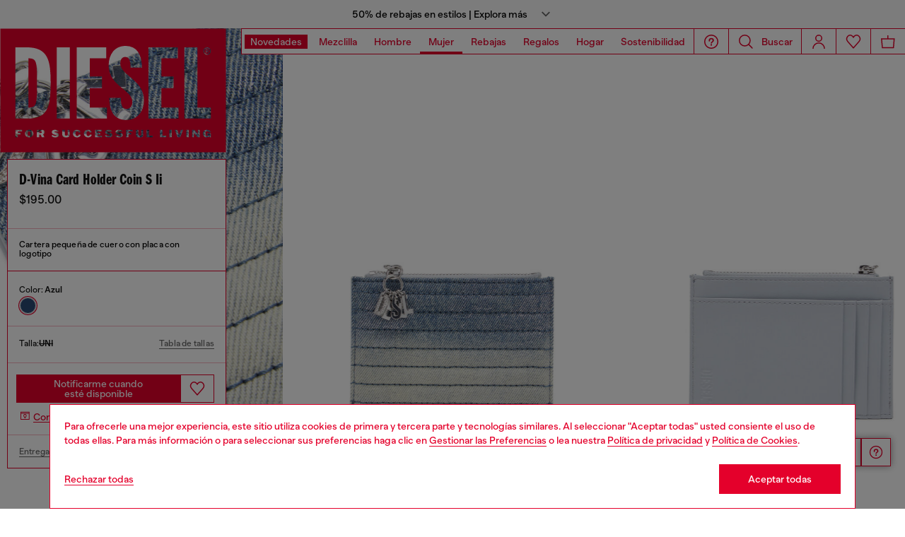

--- FILE ---
content_type: text/html;charset=UTF-8
request_url: https://diesel.com/on/demandware.store/Sites-DieselUS-Site/es_US/Product-AuthenticationBoundComponent?component=membersBopisProduct&membersOnly=false
body_size: -26
content:
    <button type="submit" class="button_find-store" id="find-store-panel"
            aria-haspopup="dialog"
            aria-label="Consulta la disponibilidad en tienda"
            aria-controls="find-in-store-panel">
        <span class="icon__location">
            


    
    
        
        <svg id="icon-pickup-store-4d3f08deced54e95449319686b"
             class="icon-pickup-store null null"
             
            
                aria-hidden="true"
            
        >
            <use xlink:href="/on/demandware.static/Sites-DieselUS-Site/-/default/dw79f7895c/imgs/sprite.svg#pickup-store"/>
        </svg>
    



        </span>
        <p class="text-button_find-store">
            Consulta la disponibilidad en tienda
        </p>
    </button>


--- FILE ---
content_type: text/html;charset=UTF-8
request_url: https://diesel.com/on/demandware.store/Sites-DieselUS-Site/es_US/Product-AuthenticationBoundComponent?component=membersBopisProduct&membersOnly=false
body_size: -19
content:
    <button type="submit" class="button_find-store" id="find-store-panel"
            aria-haspopup="dialog"
            aria-label="Consulta la disponibilidad en tienda"
            aria-controls="find-in-store-panel">
        <span class="icon__location">
            


    
    
        
        <svg id="icon-pickup-store-dc9c47ca6b3afbc5a3876237b1"
             class="icon-pickup-store null null"
             
            
                aria-hidden="true"
            
        >
            <use xlink:href="/on/demandware.static/Sites-DieselUS-Site/-/default/dw79f7895c/imgs/sprite.svg#pickup-store"/>
        </svg>
    



        </span>
        <p class="text-button_find-store">
            Consulta la disponibilidad en tienda
        </p>
    </button>


--- FILE ---
content_type: text/javascript; charset=utf-8
request_url: https://p.cquotient.com/pebble?tla=bblg-DieselUS&activityType=viewProduct&callback=CQuotient._act_callback4&cookieId=abPXx1Zo02L3bD9REKd2n2lrZO&userId=&emailId=&product=id%3A%3AX09891P6256%7C%7Csku%3A%3A8058992257027%7C%7Ctype%3A%3A%7C%7Calt_id%3A%3A&realm=BBLG&siteId=DieselUS&instanceType=prd&locale=es_US&referrer=&currentLocation=https%3A%2F%2Fdiesel.com%2Fes-us%2Fcarteras%2Fd-vina-card-holder-coin-s-ii-azul-marino%2FX09891P6256H1022.html&ls=true&_=1768841524186&v=v3.1.3&fbPixelId=__UNKNOWN__&__cq_uuid=abPXx1Zo02L3bD9REKd2n2lrZO&__cq_seg=0~0.00!1~0.00!2~0.00!3~0.00!4~0.00!5~0.00!6~0.00!7~0.00!8~0.00!9~0.00&bc=%7B%22bblg-DieselUS%22%3A%5B%7B%22id%22%3A%22X09891P6256%22%2C%22sku%22%3A%228058992257027%22%7D%5D%7D&json=%7B%22cookieId%22%3A%22abPXx1Zo02L3bD9REKd2n2lrZO%22%2C%22userId%22%3A%22%22%2C%22emailId%22%3A%22%22%2C%22product%22%3A%7B%22id%22%3A%22X09891P6256%22%2C%22sku%22%3A%228058992257027%22%2C%22type%22%3A%22%22%2C%22alt_id%22%3A%22%22%7D%2C%22realm%22%3A%22BBLG%22%2C%22siteId%22%3A%22DieselUS%22%2C%22instanceType%22%3A%22prd%22%2C%22locale%22%3A%22es_US%22%2C%22referrer%22%3A%22%22%2C%22currentLocation%22%3A%22https%3A%2F%2Fdiesel.com%2Fes-us%2Fcarteras%2Fd-vina-card-holder-coin-s-ii-azul-marino%2FX09891P6256H1022.html%22%2C%22ls%22%3Atrue%2C%22_%22%3A1768841524186%2C%22v%22%3A%22v3.1.3%22%2C%22fbPixelId%22%3A%22__UNKNOWN__%22%2C%22__cq_uuid%22%3A%22abPXx1Zo02L3bD9REKd2n2lrZO%22%2C%22__cq_seg%22%3A%220~0.00!1~0.00!2~0.00!3~0.00!4~0.00!5~0.00!6~0.00!7~0.00!8~0.00!9~0.00%22%2C%22bc%22%3A%22%7B%5C%22bblg-DieselUS%5C%22%3A%5B%7B%5C%22id%5C%22%3A%5C%22X09891P6256%5C%22%2C%5C%22sku%5C%22%3A%5C%228058992257027%5C%22%7D%5D%7D%22%7D
body_size: 405
content:
/**/ typeof CQuotient._act_callback4 === 'function' && CQuotient._act_callback4([{"k":"__cq_uuid","v":"abPXx1Zo02L3bD9REKd2n2lrZO","m":34128000},{"k":"__cq_bc","v":"%7B%22bblg-DieselUS%22%3A%5B%7B%22id%22%3A%22X09891P6256%22%2C%22sku%22%3A%228058992257027%22%7D%5D%7D","m":2592000},{"k":"__cq_seg","v":"0~0.00!1~0.00!2~0.00!3~0.00!4~0.00!5~0.00!6~0.00!7~0.00!8~0.00!9~0.00","m":2592000}]);

--- FILE ---
content_type: text/javascript; charset=utf-8
request_url: https://p.cquotient.com/pebble?tla=bblg-DieselUS&activityType=viewProduct&callback=CQuotient._act_callback0&cookieId=abPXx1Zo02L3bD9REKd2n2lrZO&userId=&emailId=&product=id%3A%3AX09891P6256%7C%7Csku%3A%3A8058992257027%7C%7Ctype%3A%3A%7C%7Calt_id%3A%3A&realm=BBLG&siteId=DieselUS&instanceType=prd&locale=es_US&referrer=&currentLocation=https%3A%2F%2Fdiesel.com%2Fes-us%2Fcarteras%2Fd-vina-card-holder-coin-s-ii-azul-marino%2FX09891P6256H1022.html&ls=true&_=1768841521725&v=v3.1.3&fbPixelId=__UNKNOWN__&json=%7B%22cookieId%22%3A%22abPXx1Zo02L3bD9REKd2n2lrZO%22%2C%22userId%22%3A%22%22%2C%22emailId%22%3A%22%22%2C%22product%22%3A%7B%22id%22%3A%22X09891P6256%22%2C%22sku%22%3A%228058992257027%22%2C%22type%22%3A%22%22%2C%22alt_id%22%3A%22%22%7D%2C%22realm%22%3A%22BBLG%22%2C%22siteId%22%3A%22DieselUS%22%2C%22instanceType%22%3A%22prd%22%2C%22locale%22%3A%22es_US%22%2C%22referrer%22%3A%22%22%2C%22currentLocation%22%3A%22https%3A%2F%2Fdiesel.com%2Fes-us%2Fcarteras%2Fd-vina-card-holder-coin-s-ii-azul-marino%2FX09891P6256H1022.html%22%2C%22ls%22%3Atrue%2C%22_%22%3A1768841521725%2C%22v%22%3A%22v3.1.3%22%2C%22fbPixelId%22%3A%22__UNKNOWN__%22%7D
body_size: 406
content:
/**/ typeof CQuotient._act_callback0 === 'function' && CQuotient._act_callback0([{"k":"__cq_uuid","v":"abPXx1Zo02L3bD9REKd2n2lrZO","m":34128000},{"k":"__cq_bc","v":"%7B%22bblg-DieselUS%22%3A%5B%7B%22id%22%3A%22X09891P6256%22%2C%22sku%22%3A%228058992257027%22%7D%5D%7D","m":2592000},{"k":"__cq_seg","v":"0~0.00!1~0.00!2~0.00!3~0.00!4~0.00!5~0.00!6~0.00!7~0.00!8~0.00!9~0.00","m":2592000}]);

--- FILE ---
content_type: text/javascript; charset=utf-8
request_url: https://p.cquotient.com/pebble?tla=bblg-DieselUS&activityType=viewProduct&callback=CQuotient._act_callback3&cookieId=abPXx1Zo02L3bD9REKd2n2lrZO&userId=&emailId=&product=id%3A%3AX09891P6256%7C%7Csku%3A%3A8058992257027%7C%7Ctype%3A%3A%7C%7Calt_id%3A%3A&realm=BBLG&siteId=DieselUS&instanceType=prd&locale=es_US&referrer=&currentLocation=https%3A%2F%2Fdiesel.com%2Fes-us%2Fcarteras%2Fd-vina-card-holder-coin-s-ii-azul-marino%2FX09891P6256H1022.html&ls=true&_=1768841524164&v=v3.1.3&fbPixelId=__UNKNOWN__&__cq_uuid=abPXx1Zo02L3bD9REKd2n2lrZO&__cq_seg=0~0.00!1~0.00!2~0.00!3~0.00!4~0.00!5~0.00!6~0.00!7~0.00!8~0.00!9~0.00&bc=%7B%22bblg-DieselUS%22%3A%5B%7B%22id%22%3A%22X09891P6256%22%2C%22sku%22%3A%228058992257027%22%7D%5D%7D&json=%7B%22cookieId%22%3A%22abPXx1Zo02L3bD9REKd2n2lrZO%22%2C%22userId%22%3A%22%22%2C%22emailId%22%3A%22%22%2C%22product%22%3A%7B%22id%22%3A%22X09891P6256%22%2C%22sku%22%3A%228058992257027%22%2C%22type%22%3A%22%22%2C%22alt_id%22%3A%22%22%7D%2C%22realm%22%3A%22BBLG%22%2C%22siteId%22%3A%22DieselUS%22%2C%22instanceType%22%3A%22prd%22%2C%22locale%22%3A%22es_US%22%2C%22referrer%22%3A%22%22%2C%22currentLocation%22%3A%22https%3A%2F%2Fdiesel.com%2Fes-us%2Fcarteras%2Fd-vina-card-holder-coin-s-ii-azul-marino%2FX09891P6256H1022.html%22%2C%22ls%22%3Atrue%2C%22_%22%3A1768841524164%2C%22v%22%3A%22v3.1.3%22%2C%22fbPixelId%22%3A%22__UNKNOWN__%22%2C%22__cq_uuid%22%3A%22abPXx1Zo02L3bD9REKd2n2lrZO%22%2C%22__cq_seg%22%3A%220~0.00!1~0.00!2~0.00!3~0.00!4~0.00!5~0.00!6~0.00!7~0.00!8~0.00!9~0.00%22%2C%22bc%22%3A%22%7B%5C%22bblg-DieselUS%5C%22%3A%5B%7B%5C%22id%5C%22%3A%5C%22X09891P6256%5C%22%2C%5C%22sku%5C%22%3A%5C%228058992257027%5C%22%7D%5D%7D%22%7D
body_size: 405
content:
/**/ typeof CQuotient._act_callback3 === 'function' && CQuotient._act_callback3([{"k":"__cq_uuid","v":"abPXx1Zo02L3bD9REKd2n2lrZO","m":34128000},{"k":"__cq_bc","v":"%7B%22bblg-DieselUS%22%3A%5B%7B%22id%22%3A%22X09891P6256%22%2C%22sku%22%3A%228058992257027%22%7D%5D%7D","m":2592000},{"k":"__cq_seg","v":"0~0.00!1~0.00!2~0.00!3~0.00!4~0.00!5~0.00!6~0.00!7~0.00!8~0.00!9~0.00","m":2592000}]);